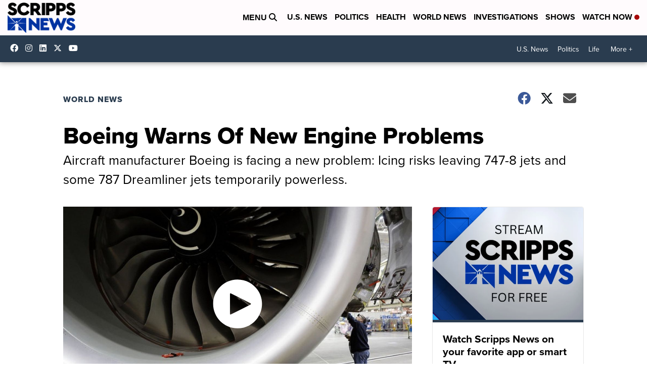

--- FILE ---
content_type: application/javascript; charset=utf-8
request_url: https://fundingchoicesmessages.google.com/f/AGSKWxUUDZ0utoF5hmT5kOlH6_hUy9KK6Th7Q7oGnd3ZUKSc4JqtASAXGmKpWDeQ2WwzP5230xZwKTJgaz5GWIGtKCGUI0G2pg9IRJlMWugQCStkcSzv0gwJV6owgzp2RLv1-57DmatcuGFexlwjFu6RJFQib1ubMUExUH8hBP9ZtwCXWOmYz2-Z1tAw3zX7/_/ero-1./AdsPublisher./modules_ads./Nuggad?/adblock.ash
body_size: -1291
content:
window['77323258-f490-4e68-a5e4-e2c29e345e08'] = true;

--- FILE ---
content_type: application/javascript; charset=utf-8
request_url: https://fundingchoicesmessages.google.com/f/AGSKWxX7bCjrUBwTDvXPqn8GAhnmaS_9yMbYK7a1pAg4RNSxd6SoEMGeRklhHUYfBolBRbErKsMkhoH5uECIVuKXumXoYS1PCj03EsByJOlFx4Y4O1x_k-StlbygiiaGnBve7gI6lfXxGg==?fccs=W251bGwsbnVsbCxudWxsLG51bGwsbnVsbCxudWxsLFsxNzY4NzM2OTkzLDU4MzAwMDAwMF0sbnVsbCxudWxsLG51bGwsW251bGwsWzcsOSw2XSxudWxsLDIsbnVsbCwiZW4iLG51bGwsbnVsbCxudWxsLG51bGwsbnVsbCwzXSwiaHR0cHM6Ly93d3cuc2NyaXBwc25ld3MuY29tL3dvcmxkL2JvZWluZy13YXJucy1vZi1uZXctZW5naW5lLXByb2JsZW1zIixudWxsLFtbOCwiTTlsa3pVYVpEc2ciXSxbOSwiZW4tVVMiXSxbMTksIjIiXSxbMTcsIlswXSJdLFsyNCwiIl0sWzI5LCJmYWxzZSJdXV0
body_size: 215
content:
if (typeof __googlefc.fcKernelManager.run === 'function') {"use strict";this.default_ContributorServingResponseClientJs=this.default_ContributorServingResponseClientJs||{};(function(_){var window=this;
try{
var np=function(a){this.A=_.t(a)};_.u(np,_.J);var op=function(a){this.A=_.t(a)};_.u(op,_.J);op.prototype.getWhitelistStatus=function(){return _.F(this,2)};var pp=function(a){this.A=_.t(a)};_.u(pp,_.J);var qp=_.Zc(pp),rp=function(a,b,c){this.B=a;this.j=_.A(b,np,1);this.l=_.A(b,_.Nk,3);this.F=_.A(b,op,4);a=this.B.location.hostname;this.D=_.Dg(this.j,2)&&_.O(this.j,2)!==""?_.O(this.j,2):a;a=new _.Og(_.Ok(this.l));this.C=new _.bh(_.q.document,this.D,a);this.console=null;this.o=new _.jp(this.B,c,a)};
rp.prototype.run=function(){if(_.O(this.j,3)){var a=this.C,b=_.O(this.j,3),c=_.dh(a),d=new _.Ug;b=_.fg(d,1,b);c=_.C(c,1,b);_.hh(a,c)}else _.eh(this.C,"FCNEC");_.lp(this.o,_.A(this.l,_.Ae,1),this.l.getDefaultConsentRevocationText(),this.l.getDefaultConsentRevocationCloseText(),this.l.getDefaultConsentRevocationAttestationText(),this.D);_.mp(this.o,_.F(this.F,1),this.F.getWhitelistStatus());var e;a=(e=this.B.googlefc)==null?void 0:e.__executeManualDeployment;a!==void 0&&typeof a==="function"&&_.Qo(this.o.G,
"manualDeploymentApi")};var sp=function(){};sp.prototype.run=function(a,b,c){var d;return _.v(function(e){d=qp(b);(new rp(a,d,c)).run();return e.return({})})};_.Rk(7,new sp);
}catch(e){_._DumpException(e)}
}).call(this,this.default_ContributorServingResponseClientJs);
// Google Inc.

//# sourceURL=/_/mss/boq-content-ads-contributor/_/js/k=boq-content-ads-contributor.ContributorServingResponseClientJs.en_US.M9lkzUaZDsg.es5.O/d=1/exm=ad_blocking_detection_executable,kernel_loader,loader_js_executable,web_iab_tcf_v2_signal_executable/ed=1/rs=AJlcJMzanTQvnnVdXXtZinnKRQ21NfsPog/m=cookie_refresh_executable
__googlefc.fcKernelManager.run('\x5b\x5b\x5b7,\x22\x5b\x5bnull,\\\x22scrippsnews.com\\\x22,\\\x22AKsRol-fGrT3Gfhb8UBdS_qaiN7jqORZcThmNhyTPcjAUlOom3jx9Gm2jPWq2ZByGcvUax5d376IQokW-FtaTJxTiZJi7s_RcvrzLAIB9RfDIISytN6mg1YdWDJ0DTqcIXYRGz3T_iQZfrSYmndA9NdjzkTFDSGdHw\\\\u003d\\\\u003d\\\x22\x5d,null,\x5b\x5bnull,null,null,\\\x22https:\/\/fundingchoicesmessages.google.com\/f\/AGSKWxVP_asw55uXFFUgooGanJnSZ7s7xpNEhlcPKKdxAJCx0vpCFA5bATaEHGM7oJflxNR8NZYN3P4g3eS9WtYJU67UKHKmGh1RTyPC1Gj67awjVgTLA91wLL3_EkfxWUyPZfn8S1tD9w\\\\u003d\\\\u003d\\\x22\x5d,null,null,\x5bnull,null,null,\\\x22https:\/\/fundingchoicesmessages.google.com\/el\/AGSKWxVJZwoJY3xY2wSyDhkwhbf1briTZPoe7lkGtDUp3-RxD8F5c5Zz7TfAXKfd7PdGve4JFkJdbSPUEPHE-xIh0LMom2Q0MZBWnw4vt5BFirdpIQwKdjuTyRl_YPkb8G8JxHCdvtB1Xg\\\\u003d\\\\u003d\\\x22\x5d,null,\x5bnull,\x5b7,9,6\x5d,null,2,null,\\\x22en\\\x22,null,null,null,null,null,3\x5d,null,\\\x22Privacy and cookie settings\\\x22,\\\x22Close\\\x22,null,null,null,\\\x22Managed by Google. Complies with IAB TCF. CMP ID: 300\\\x22\x5d,\x5b2,1\x5d\x5d\x22\x5d\x5d,\x5bnull,null,null,\x22https:\/\/fundingchoicesmessages.google.com\/f\/AGSKWxWErviz74k6BHz2iHMxuMzeyg9zC97Q3bx3RvgvkuJHPNEvLviL8ZCntMo3y4nHB_I24mYRkXaDSA-MDgW1E9iRG0SEzr-IHR3GZfnGQkknzPsxtmSzUVzdnaRc5QjgJ_dXL7AgjA\\u003d\\u003d\x22\x5d\x5d');}